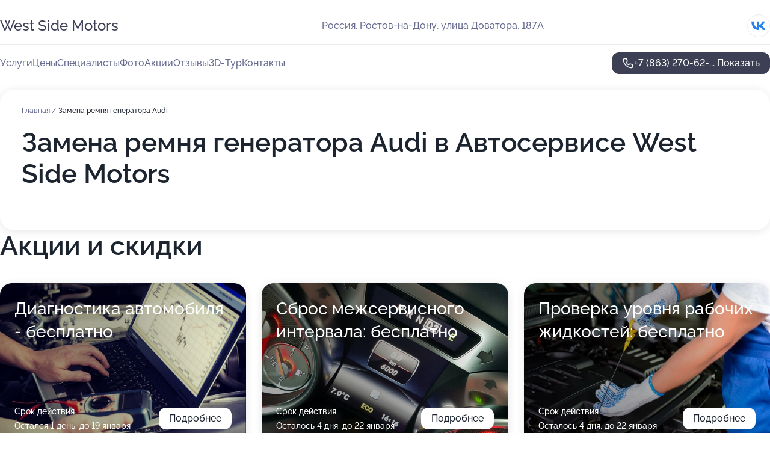

--- FILE ---
content_type: text/html; charset=utf-8
request_url: https://sap-motors.ru/service/zamena_remnya_generatora-audi/
body_size: 14292
content:
<!DOCTYPE html>
<html lang="ru">
<head>
	<meta http-equiv="Content-Type" content="text/html; charset=utf-8">
	<meta name="viewport" content="width=device-width,maximum-scale=1,initial-scale=1,user-scalable=0">
	<meta name="format-detection" content="telephone=no">
	<meta name="theme-color" content="#3D3F55">
	<meta name="description" content="Информация о&#160;Автосервисе West Side Motors в&#160;Советском районе">
	<link rel="icon" type="image/png" href="/favicon.png">

	<title>Автосервис West Side Motors в&#160;Советском районе (на&#160;улице Доватора)</title>

	<link nonce="smQD9VUpAqFYqDpHovoBsKXk" href="//sap-motors.ru/build/lego2/lego2.css?v=Evk5cQF3AgE" rel="stylesheet" >

		<script type="application/ld+json">{"@context":"http:\/\/schema.org","@type":"AutomotiveBusiness","name":"\u0410\u0432\u0442\u043e\u0441\u0435\u0440\u0432\u0438\u0441 West Side Motors","address":{"@type":"PostalAddress","streetAddress":"\u0443\u043b\u0438\u0446\u0430 \u0414\u043e\u0432\u0430\u0442\u043e\u0440\u0430, 187\u0410","addressLocality":"\u0420\u043e\u0441\u0442\u043e\u0432-\u043d\u0430-\u0414\u043e\u043d\u0443"},"url":"https:\/\/sap-motors.ru\/","contactPoint":{"@type":"ContactPoint","telephone":"+7\u00a0(863)\u00a0270-62-07","contactType":"customer service","areaServed":"RU","availableLanguage":"Russian"},"sameAs":["https:\/\/vk.com\/westsidemotorss"],"image":"https:\/\/p0.zoon.ru\/preview\/8xANiu2S1K-vp6sfygaOBw\/2400x1500x75\/1\/c\/9\/original_5a290bbbf37c98278d57ab55_5ecb904f9cb4d.jpg","aggregateRating":{"@type":"AggregateRating","ratingValue":4.3,"worstRating":1,"bestRating":5,"reviewCount":16}}</script>
		<script nonce="smQD9VUpAqFYqDpHovoBsKXk">
		window.js_base = '/js.php';
	</script>

	</head>
<body >
	 <header id="header" class="header" data-organization-id="5a290bbbf37c98278d57ab53">
	<div class="wrapper">
		<div class="header-container" data-uitest="lego-header-block">
			<div class="header-menu-activator" data-target="header-menu-activator">
				<span class="header-menu-activator__icon"></span>
			</div>

			<div class="header-title">
				<a href="/">					West Side Motors
				</a>			</div>
			<div class="header-address text-3 text-secondary">Россия, Ростов-на-Дону, улица Доватора, 187А</div>

						<div class="header-socials flex gap-8 icon icon--36" data-target="header-socials">
									<!--noindex-->
					<a href="https://vk.com/westsidemotorss" data-category="vk_group" rel="nofollow" target="_blank">
						<svg class="svg-icons-vk_group" ><use xlink:href="/build/lego2/icons.svg?v=7bY1C8d-qmo#vk_group"></use></svg>
					</a>
					<!--/noindex-->
							</div>
					</div>

		<nav class="nav" data-target="header-nav" data-uitest="lego-navigation-block">
			<ul>
									<li data-target="header-services">
						<svg class="svg-icons-services" ><use xlink:href="/build/lego2/icons.svg?v=7bY1C8d-qmo#services"></use></svg>
						<a data-target="header-nav-link" href="https://sap-motors.ru/services/" data-za="{&quot;ev_label&quot;:&quot;all_service&quot;}">Услуги</a>
					</li>
									<li data-target="header-prices">
						<svg class="svg-icons-prices" ><use xlink:href="/build/lego2/icons.svg?v=7bY1C8d-qmo#prices"></use></svg>
						<a data-target="header-nav-link" href="https://sap-motors.ru/price/" data-za="{&quot;ev_label&quot;:&quot;price&quot;}">Цены</a>
					</li>
									<li data-target="header-specialists">
						<svg class="svg-icons-specialists" ><use xlink:href="/build/lego2/icons.svg?v=7bY1C8d-qmo#specialists"></use></svg>
						<a data-target="header-nav-link" href="https://sap-motors.ru/#specialists" data-za="{&quot;ev_label&quot;:&quot;org_prof&quot;}">Специалисты</a>
					</li>
									<li data-target="header-photo">
						<svg class="svg-icons-photo" ><use xlink:href="/build/lego2/icons.svg?v=7bY1C8d-qmo#photo"></use></svg>
						<a data-target="header-nav-link" href="https://sap-motors.ru/#photos" data-za="{&quot;ev_label&quot;:&quot;photos&quot;}">Фото</a>
					</li>
									<li data-target="header-offers">
						<svg class="svg-icons-offers" ><use xlink:href="/build/lego2/icons.svg?v=7bY1C8d-qmo#offers"></use></svg>
						<a data-target="header-nav-link" href="https://sap-motors.ru/#offers" data-za="{&quot;ev_label&quot;:&quot;offer&quot;}">Акции</a>
					</li>
									<li data-target="header-reviews">
						<svg class="svg-icons-reviews" ><use xlink:href="/build/lego2/icons.svg?v=7bY1C8d-qmo#reviews"></use></svg>
						<a data-target="header-nav-link" href="https://sap-motors.ru/#reviews" data-za="{&quot;ev_label&quot;:&quot;reviews&quot;}">Отзывы</a>
					</li>
									<li data-target="header-tour3d">
						<svg class="svg-icons-tour3d" ><use xlink:href="/build/lego2/icons.svg?v=7bY1C8d-qmo#tour3d"></use></svg>
						<a data-target="header-nav-link" href="https://sap-motors.ru/#tour3d" data-za="{&quot;ev_label&quot;:&quot;tour3d&quot;}">3D-Тур</a>
					</li>
									<li data-target="header-contacts">
						<svg class="svg-icons-contacts" ><use xlink:href="/build/lego2/icons.svg?v=7bY1C8d-qmo#contacts"></use></svg>
						<a data-target="header-nav-link" href="https://sap-motors.ru/#contacts" data-za="{&quot;ev_label&quot;:&quot;contacts&quot;}">Контакты</a>
					</li>
							</ul>

			<div class="header-controls">
				<div class="header-controls__wrapper">
					<a
	href="tel:+78632706207"
	class="phone-button button button--primary button--36 icon--20"
	data-phone="+7 (863) 270-62-07"
	data-za="{&quot;ev_sourceType&quot;:&quot;&quot;,&quot;ev_sourceId&quot;:&quot;5a290bbbf37c98278d57ab53.bd37&quot;,&quot;object_type&quot;:&quot;organization&quot;,&quot;object_id&quot;:&quot;5a290bbbf37c98278d57ab53.bd37&quot;,&quot;ev_label&quot;:&quot;standard&quot;,&quot;ev_category&quot;:&quot;phone_o&quot;}">
	<svg class="svg-icons-phone" ><use xlink:href="/build/lego2/icons.svg?v=7bY1C8d-qmo#phone"></use></svg>
			<div data-target="show-phone-number">
			+7 (863) 270-62-...
			<span data-target="phone-button-show">Показать</span>
		</div>
	</a>


									</div>

							</div>

			<div class="header-nav-address">
									<div class="header-block flex gap-12 icon icon--36" data-target="header-socials">
													<!--noindex-->
							<a href="https://vk.com/westsidemotorss" data-category="vk_group" rel="nofollow" target="_blank">
								<svg class="svg-icons-vk_group" ><use xlink:href="/build/lego2/icons.svg?v=7bY1C8d-qmo#vk_group"></use></svg>
							</a>
							<!--/noindex-->
											</div>
				
				<div class="header-block text-3 text-center text-secondary">Россия, Ростов-на-Дону, улица Доватора, 187А</div>
			</div>
		</nav>
	</div>
</header>
<div class="header-placeholder"></div>

<div class="contacts-panel" id="contacts-panel">
	

	<div class="contacts-panel-wrapper">
								<a href="tel:+78632706207" class="contacts-panel-icon" data-phone="+7 (863) 270-62-07" data-za="{&quot;ev_sourceType&quot;:&quot;nav_panel&quot;,&quot;ev_sourceId&quot;:&quot;5a290bbbf37c98278d57ab53.bd37&quot;,&quot;object_type&quot;:&quot;organization&quot;,&quot;object_id&quot;:&quot;5a290bbbf37c98278d57ab53.bd37&quot;,&quot;ev_label&quot;:&quot;standard&quot;,&quot;ev_category&quot;:&quot;phone_o&quot;}">
				<svg class="svg-icons-phone_filled" ><use xlink:href="/build/lego2/icons.svg?v=7bY1C8d-qmo#phone_filled"></use></svg>
			</a>
						</div>
</div>

<script nonce="smQD9VUpAqFYqDpHovoBsKXk" type="module">
	import { initContactsPanel } from '//sap-motors.ru/build/lego2/lego2.js?v=aBQmwV5uQB0';

	initContactsPanel(document.getElementById('contacts-panel'));
</script>


<script nonce="smQD9VUpAqFYqDpHovoBsKXk" type="module">
	import { initHeader } from '//sap-motors.ru/build/lego2/lego2.js?v=aBQmwV5uQB0';

	initHeader(document.getElementById('header'));
</script>
 	<main class="main-container">
		<div class="wrapper section-wrapper">
			<div class="service-description__wrapper">
	<section class="service-description section-block">
		<div class="page-breadcrumbs">
			<div class="breadcrumbs">
			<span>
							<a href="https://sap-motors.ru/">
					Главная
				</a>
						/		</span>
			<span class="active">
							Замена ремня генератора Audi
								</span>
	</div>

		</div>
					<script nonce="smQD9VUpAqFYqDpHovoBsKXk" type="application/ld+json">{"@context":"http:\/\/schema.org","@type":"BreadcrumbList","itemListElement":[{"@type":"ListItem","position":1,"item":{"name":"\u0413\u043b\u0430\u0432\u043d\u0430\u044f","@id":"https:\/\/sap-motors.ru\/"}}]}</script>
		
		<div class="service-description-title">
			<h1 class="page-title">Замена ремня генератора Audi в Автосервисе West Side Motors</h1>
			<div class="service-description-title__price">
							</div>
		</div>

		<div class="service-description__text collapse collapse--text-3">
			<div class="collapse__overflow">
				<div class="collapse__text"><p> </p></div>
			</div>
		</div>
	</section>

	</div>
<section class="offers" id="offers" data-uitest="lego-offers-block">
	<div class="section-block__title flex flex--sb">
		<h2 class="text-h2">
			Акции и скидки
		</h2>

		<div class="slider__navigation" data-target="slider-navigation">
			<button class="slider__control prev" data-target="slider-prev">
				<svg class="svg-icons-arrow" ><use xlink:href="/build/lego2/icons.svg?v=7bY1C8d-qmo#arrow"></use></svg>
			</button>
			<button class="slider__control next" data-target="slider-next">
				<svg class="svg-icons-arrow" ><use xlink:href="/build/lego2/icons.svg?v=7bY1C8d-qmo#arrow"></use></svg>
			</button>
		</div>
	</div>

	<div class="offers__list" data-target="slider-container">
		<div class="offers__slider swiper-wrapper">
							<div data-offer-id="5ec38933746d345f475d7d65" data-sid="5ec38933746d345f475d7d65.e6d7" class="offers-item swiper-slide text-white">
					<img
						class="offers-item__image"
						src="https://p0.zoon.ru/f/2/5ec38933746d345f475d7d65_5ec389889a437.jpg"
						loading="lazy"
						alt="">
					<div class="offers-item__container">
						<div class="text-5">Диагностика автомобиля - бесплатно</div>
						<div class="offers-item__bottom">
							<div>
								<div>
									Срок действия
								</div>
								<div>Остался 1 день, до 19 января</div>
							</div>
							<button class="button offers-item__button button--36">Подробнее</button>
						</div>
					</div>
				</div>
							<div data-offer-id="5f5b2cce016e431fa124dcd6" data-sid="5f5b2cce016e431fa124dcd6.fe90" class="offers-item swiper-slide text-white">
					<img
						class="offers-item__image"
						src="https://p0.zoon.ru/c/8/5f5b2a356156975ca762c849_5f5b2cbc60c02.jpg"
						loading="lazy"
						alt="">
					<div class="offers-item__container">
						<div class="text-5">Сброс межсервисного интервала: бесплатно</div>
						<div class="offers-item__bottom">
							<div>
								<div>
									Срок действия
								</div>
								<div>Осталось 4 дня, до 22 января</div>
							</div>
							<button class="button offers-item__button button--36">Подробнее</button>
						</div>
					</div>
				</div>
							<div data-offer-id="5f5b2d9749d6152de158859c" data-sid="5f5b2d9749d6152de158859c.4588" class="offers-item swiper-slide text-white">
					<img
						class="offers-item__image"
						src="https://p0.zoon.ru/4/7/5f5b2a356156975ca762c849_5f5b2d2ac35b5.jpg"
						loading="lazy"
						alt="">
					<div class="offers-item__container">
						<div class="text-5">Проверка уровня рабочих жидкостей:  бесплатно</div>
						<div class="offers-item__bottom">
							<div>
								<div>
									Срок действия
								</div>
								<div>Осталось 4 дня, до 22 января</div>
							</div>
							<button class="button offers-item__button button--36">Подробнее</button>
						</div>
					</div>
				</div>
											</div>

		<div class="slider__pagination" data-target="slider-pagination"></div>
	</div>
</section>
<script nonce="smQD9VUpAqFYqDpHovoBsKXk" type="module">
	import { initOffers } from '//sap-motors.ru/build/lego2/lego2.js?v=aBQmwV5uQB0';

	const node = document.getElementById('offers');

	initOffers(node, { organizationId: '5a290bbbf37c98278d57ab53' });
</script>
<section class="photo-section" id="photos" data-uitest="lego-gallery-block">
	<div class="section-block__title flex flex--sb">
		<h2 class="text-h2">Фотогалерея</h2>

					<div class="slider__navigation" data-target="slider-navigation">
				<button class="slider__control prev" data-target="slider-prev">
					<svg class="svg-icons-arrow" ><use xlink:href="/build/lego2/icons.svg?v=7bY1C8d-qmo#arrow"></use></svg>
				</button>
				<button class="slider__control next" data-target="slider-next">
					<svg class="svg-icons-arrow" ><use xlink:href="/build/lego2/icons.svg?v=7bY1C8d-qmo#arrow"></use></svg>
				</button>
			</div>
			</div>

	<div class="section-block__slider" data-target="slider-container" data-total="26" data-owner-type="organization" data-owner-id="5a290bbbf37c98278d57ab53">
		<div class="photo-section__slider swiper-wrapper">
						<div class="photo-section__slide swiper-slide" data-id="5ecb9052f56fc71f58505a5f" data-target="photo-slide-item" data-index="0">
				<img src="https://p0.zoon.ru/preview/e4oq6h6nslaVr5IQjq2SJg/1280x720x85/1/c/9/original_5a290bbbf37c98278d57ab55_5ecb904f9cb4d.jpg" loading="lazy" alt="">
			</div>
						<div class="photo-section__slide swiper-slide" data-id="5ecb906a3fcea978fb258a94" data-target="photo-slide-item" data-index="1">
				<img src="https://p0.zoon.ru/preview/sfUQhiBH-ZMoRTu_5tIUtw/1280x720x85/1/f/7/original_5a290bbbf37c98278d57ab55_5ecb9069516c0.jpg" loading="lazy" alt="">
			</div>
						<div class="photo-section__slide swiper-slide" data-id="5ecb90720b29b95d9253287a" data-target="photo-slide-item" data-index="2">
				<img src="https://p0.zoon.ru/preview/W-fpHF7hOYIKkQNLXuzCZQ/1280x720x85/1/b/1/original_5a290bbbf37c98278d57ab55_5ecb9072aefb9.jpg" loading="lazy" alt="">
			</div>
						<div class="photo-section__slide swiper-slide" data-id="6474a4b1872f6efc230c4c7e" data-target="photo-slide-item" data-index="3">
				<img src="https://pr6.zoon.ru/5rTMBVdnmib12lqx2rqupA/1000x800%2Cq85/233wS9wyCcCVKqLncTS84r1z-JrRStsiGacj2U7EhSC7AEoELdBjvC--UNDY3x0JNoz0qVHGHhTcol3J50Yi8kcq3ByufjCEPPZ0VtYMvWI" loading="lazy" alt="">
			</div>
						<div class="photo-section__slide swiper-slide" data-id="5ecb907d4b706f2ada7b6d98" data-target="photo-slide-item" data-index="4">
				<img src="https://p2.zoon.ru/preview/7qode9mL4Y4icKOuHMm0Sg/1280x720x85/1/0/2/original_5a290bbbf37c98278d57ab55_5ecb907b96066.jpg" loading="lazy" alt="">
			</div>
						<div class="photo-section__slide swiper-slide" data-id="5ecb907aa1c3e92f41710bb3" data-target="photo-slide-item" data-index="5">
				<img src="https://p2.zoon.ru/preview/7X9fgV26ulR4d62qP4d-fg/1280x720x85/1/3/4/original_5a290bbbf37c98278d57ab55_5ecb9079a42f3.jpg" loading="lazy" alt="">
			</div>
						<div class="photo-section__slide swiper-slide" data-id="5ecb90733e602e18c42a6c3d" data-target="photo-slide-item" data-index="6">
				<img src="https://p1.zoon.ru/preview/T0IbNO_O5blGqxDAi9JhzA/1280x720x85/1/f/7/original_5a290bbbf37c98278d57ab55_5ecb907329a09.jpg" loading="lazy" alt="">
			</div>
						<div class="photo-section__slide swiper-slide" data-id="5ecb90695bcba8605807e300" data-target="photo-slide-item" data-index="7">
				<img src="https://p1.zoon.ru/preview/Z6U0MwyErURg0sMEdafbCQ/1280x720x85/1/f/7/original_5a290bbbf37c98278d57ab55_5ecb90690f897.jpg" loading="lazy" alt="">
			</div>
						<div class="photo-section__slide swiper-slide" data-id="5ecb906a588f3749c3638540" data-target="photo-slide-item" data-index="8">
				<img src="https://p2.zoon.ru/preview/Mhbv4DfoECJuAxUoKUZjHA/1280x720x85/1/8/7/original_5a290bbbf37c98278d57ab55_5ecb906924172.jpg" loading="lazy" alt="">
			</div>
						<div class="photo-section__slide swiper-slide" data-id="5ecb9061588f3749c363853e" data-target="photo-slide-item" data-index="9">
				<img src="https://p2.zoon.ru/preview/zDWVxuqEIhMgGW_B7v9bCw/1280x720x85/1/2/f/original_5a290bbbf37c98278d57ab55_5ecb9059bb6ad.jpg" loading="lazy" alt="">
			</div>
						<div class="photo-section__slide swiper-slide" data-id="5ecb9056b9f7d13cb04ea899" data-target="photo-slide-item" data-index="10">
				<img src="https://p1.zoon.ru/preview/9zwLtWfNirMmzfhql107-w/1280x720x85/1/f/c/original_5a290bbbf37c98278d57ab55_5ecb9055e4fbb.jpg" loading="lazy" alt="">
			</div>
						<div class="photo-section__slide swiper-slide" data-id="5ecb907d8ef6aa7fc527631a" data-target="photo-slide-item" data-index="11">
				<img src="https://p1.zoon.ru/preview/6GE5_MGTKn6netmRyhJfKw/1280x720x85/1/2/7/original_5a290bbbf37c98278d57ab55_5ecb907b8e82a.jpg" loading="lazy" alt="">
			</div>
						<div class="photo-section__slide swiper-slide" data-id="5ecb9094f4caf6715a2e5831" data-target="photo-slide-item" data-index="12">
				<img src="https://p0.zoon.ru/preview/Ix68mKLufjKkT54bpzk-3g/1280x720x85/1/4/0/original_5a290bbbf37c98278d57ab55_5ecb9093c3f54.jpg" loading="lazy" alt="">
			</div>
						<div class="photo-section__slide swiper-slide" data-id="5ecb906f4535447aab3178b2" data-target="photo-slide-item" data-index="13">
				<img src="https://p1.zoon.ru/preview/gVUUbFxvUF_QnR4j05Ri8Q/1280x720x85/1/e/0/original_5a290bbbf37c98278d57ab55_5ecb906f9dca3.jpg" loading="lazy" alt="">
			</div>
						<div class="photo-section__slide swiper-slide" data-id="5ecb90615bcba8605807e2fe" data-target="photo-slide-item" data-index="14">
				<img src="https://p1.zoon.ru/preview/XgKOdkiSrZwce5f4hp-dcA/1280x720x85/1/1/6/original_5a290bbbf37c98278d57ab55_5ecb905c70656.jpg" loading="lazy" alt="">
			</div>
						<div class="photo-section__slide swiper-slide" data-id="5ecb9045588f3749c363853b" data-target="photo-slide-item" data-index="15">
				<img src="https://p1.zoon.ru/preview/yddNsS_rE_0jqlLSnaknzQ/1280x720x85/1/9/8/original_5a290bbbf37c98278d57ab55_5ecb90452e383.jpg" loading="lazy" alt="">
			</div>
						<div class="photo-section__slide swiper-slide" data-id="5ecb9052f4caf6715a2e582b" data-target="photo-slide-item" data-index="16">
				<img src="https://p2.zoon.ru/preview/7S1c2pC-8QD8aJCZ0jSFww/1280x720x85/1/9/a/original_5a290bbbf37c98278d57ab55_5ecb904f6d621.jpg" loading="lazy" alt="">
			</div>
						<div class="photo-section__slide swiper-slide" data-id="5ecb904f8c7aa947ca1c1ca1" data-target="photo-slide-item" data-index="17">
				<img src="https://p2.zoon.ru/preview/LrvSrzA3Ho0zbPsHVvK6Dw/1280x720x85/1/2/9/original_5a290bbbf37c98278d57ab55_5ecb904f0b378.jpg" loading="lazy" alt="">
			</div>
						<div class="photo-section__slide swiper-slide" data-id="5ecb90456ab0ea5f5f031528" data-target="photo-slide-item" data-index="18">
				<img src="https://p2.zoon.ru/preview/WXe8b_bgiTFh4gJfGdCXTg/1280x720x85/1/7/9/original_5a290bbbf37c98278d57ab55_5ecb9044d6952.jpg" loading="lazy" alt="">
			</div>
						<div class="photo-section__slide swiper-slide" data-id="5ecb90618ef6aa7fc5276311" data-target="photo-slide-item" data-index="19">
				<img src="https://p0.zoon.ru/preview/9b0s6q_pg62mW9CAmc3AGw/1280x720x85/1/6/b/original_5a290bbbf37c98278d57ab55_5ecb90591949c.jpg" loading="lazy" alt="">
			</div>
						<div class="photo-section__slide swiper-slide" data-id="5ecb908ebfeff8639556ecba" data-target="photo-slide-item" data-index="20">
				<img src="https://p2.zoon.ru/preview/a4x_B96X5RA9Rlo7JZ61nQ/1280x720x85/1/9/9/original_5a290bbbf37c98278d57ab55_5ecb908d6da8e.jpg" loading="lazy" alt="">
			</div>
						<div class="photo-section__slide swiper-slide" data-id="5ecb908f6f1aa604d90bd66d" data-target="photo-slide-item" data-index="21">
				<img src="https://p0.zoon.ru/preview/c1eiltGqfOggcV-NViuYeA/1280x720x85/1/2/f/original_5a290bbbf37c98278d57ab55_5ecb908eb43e6.jpg" loading="lazy" alt="">
			</div>
						<div class="photo-section__slide swiper-slide" data-id="5ecb9087bfeff8639556ecb8" data-target="photo-slide-item" data-index="22">
				<img src="https://p0.zoon.ru/preview/fYIpvbz8ljnAoahWo2wLvA/1280x720x85/1/c/9/original_5a290bbbf37c98278d57ab55_5ecb9086006bf.jpg" loading="lazy" alt="">
			</div>
						<div class="photo-section__slide swiper-slide" data-id="5ecb90856ab0ea5f5f03152e" data-target="photo-slide-item" data-index="23">
				<img src="https://p2.zoon.ru/preview/0wlYtUfxFS52AcgsW-Desw/1280x720x85/1/f/a/original_5a290bbbf37c98278d57ab55_5ecb9084bafac.jpg" loading="lazy" alt="">
			</div>
						<div class="photo-section__slide swiper-slide" data-id="5ecb908c588f3749c3638543" data-target="photo-slide-item" data-index="24">
				<img src="https://p1.zoon.ru/preview/VDTqkksbkQpzvF4ihjSsgQ/1280x720x85/1/f/1/original_5a290bbbf37c98278d57ab55_5ecb908b93934.jpg" loading="lazy" alt="">
			</div>
						<div class="photo-section__slide swiper-slide" data-id="5ecb9083f4caf6715a2e582f" data-target="photo-slide-item" data-index="25">
				<img src="https://p1.zoon.ru/preview/N2cZGhrKLk2E2uX84qdUiA/1280x720x85/1/e/b/original_5a290bbbf37c98278d57ab55_5ecb908272223.jpg" loading="lazy" alt="">
			</div>
					</div>
	</div>

	<div class="slider__pagination" data-target="slider-pagination"></div>
</section>

<script nonce="smQD9VUpAqFYqDpHovoBsKXk" type="module">
	import { initPhotos } from '//sap-motors.ru/build/lego2/lego2.js?v=aBQmwV5uQB0';

	const node = document.getElementById('photos');
	initPhotos(node);
</script>
<section class="reviews-section section-block" id="reviews" data-uitest="lego-reviews-block">
	<div class="section-block__title flex flex--sb">
		<h2 class="text-h2">
			Отзывы
		</h2>

				<div class="slider__navigation" data-target="slider-navigation">
			<button class="slider__control prev" data-target="slider-prev">
				<svg class="svg-icons-arrow" ><use xlink:href="/build/lego2/icons.svg?v=7bY1C8d-qmo#arrow"></use></svg>
			</button>
			<button class="slider__control next" data-target="slider-next">
				<svg class="svg-icons-arrow" ><use xlink:href="/build/lego2/icons.svg?v=7bY1C8d-qmo#arrow"></use></svg>
			</button>
		</div>
			</div>

	<div class="reviews-section__list" data-target="slider-container">
		<div class="reviews-section__slider swiper-wrapper" data-target="review-section-slides">
							<div
	class="reviews-section-item swiper-slide "
	data-id="67291b713fe00e0b140f652d"
	data-owner-id="5a290bbbf37c98278d57ab53"
	data-target="review">
	<div  class="flex flex--center-y gap-12">
		<div class="reviews-section-item__avatar">
										<svg class="svg-icons-user" ><use xlink:href="/build/lego2/icons.svg?v=7bY1C8d-qmo#user"></use></svg>
					</div>
		<div class="reviews-section-item__head">
			<div class="reviews-section-item__head-top flex flex--center-y gap-16">
				<div class="flex flex--center-y gap-8">
										<div class="stars stars--16" style="--rating: 5">
						<div class="stars__rating">
							<div class="stars stars--filled"></div>
						</div>
					</div>
					<div class="reviews-section-item__mark text-3">
						5,0
					</div>
				</div>
											</div>

			<div class="reviews-section-item__name text-3 fade">
				Юлия
			</div>
		</div>
	</div>
					<div class="reviews-section-item__descr collapse collapse--text-2 mt-8">
			<div class="collapse__overflow">
				<div class="collapse__text">
																<div>
							<span class="reviews-section-item__text-title">Преимущества:</span> Очень хороший сервис. Ребята приняли на обслуживание очень быстро. Доступные цены и очень хорошее обслуживание. Рекомендую!
						</div>
																<div>
							<span class="reviews-section-item__text-title">Недостатки:</span> Не оказалось
						</div>
																<div>
							<span class="reviews-section-item__text-title">Комментарий:</span>
							Просила поменять масло, фильтра и переобуть на зимнюю резину. Понравилось то, что обратили внимание на другие нюансы, дали рекомендации…
						</div>
									</div>
			</div>
		</div>
			<div class="reviews-section-item__date text-2 text-secondary mt-8">
		4 ноября 2024 Отзыв взят с сайта Zoon.ru
	</div>
</div>

							<div
	class="reviews-section-item swiper-slide "
	data-id="6303cc616c0d6f3bce062850"
	data-owner-id="5a290bbbf37c98278d57ab53"
	data-target="review">
	<div  class="flex flex--center-y gap-12">
		<div class="reviews-section-item__avatar">
										<svg class="svg-icons-user" ><use xlink:href="/build/lego2/icons.svg?v=7bY1C8d-qmo#user"></use></svg>
					</div>
		<div class="reviews-section-item__head">
			<div class="reviews-section-item__head-top flex flex--center-y gap-16">
				<div class="flex flex--center-y gap-8">
										<div class="stars stars--16" style="--rating: 5">
						<div class="stars__rating">
							<div class="stars stars--filled"></div>
						</div>
					</div>
					<div class="reviews-section-item__mark text-3">
						5,0
					</div>
				</div>
											</div>

			<div class="reviews-section-item__name text-3 fade">
				Александр
			</div>
		</div>
	</div>
					<div class="reviews-section-item__descr collapse collapse--text-2 mt-8">
			<div class="collapse__overflow">
				<div class="collapse__text">
																<div>
							<span class="reviews-section-item__text-title">Преимущества:</span> Быстро нашли решение проблемы, качественный и недорогой ремонт
Мастеру Денису отдельное спасибо
						</div>
																<div>
							<span class="reviews-section-item__text-title">Недостатки:</span> Не были замечены
						</div>
																<div>
							<span class="reviews-section-item__text-title">Комментарий:</span>
							Небольшой офис, аккуратные въезд, чистота в гараже
						</div>
									</div>
			</div>
		</div>
			<div class="reviews-section-item__date text-2 text-secondary mt-8">
		22 августа 2022 Отзыв взят с сайта Zoon.ru
	</div>
</div>

							<div
	class="reviews-section-item swiper-slide "
	data-id="6303834bac1878e1860a70dc"
	data-owner-id="5ec4b87daea623708900c605"
	data-target="review">
	<div  class="flex flex--center-y gap-12">
		<div class="reviews-section-item__avatar">
										<svg class="svg-icons-user" ><use xlink:href="/build/lego2/icons.svg?v=7bY1C8d-qmo#user"></use></svg>
					</div>
		<div class="reviews-section-item__head">
			<div class="reviews-section-item__head-top flex flex--center-y gap-16">
				<div class="flex flex--center-y gap-8">
										<div class="stars stars--16" style="--rating: 5">
						<div class="stars__rating">
							<div class="stars stars--filled"></div>
						</div>
					</div>
					<div class="reviews-section-item__mark text-3">
						5,0
					</div>
				</div>
											</div>

			<div class="reviews-section-item__name text-3 fade">
				Сергей Чубенко
			</div>
		</div>
	</div>
					<div class="reviews-section-item__descr collapse collapse--text-2 mt-8">
			<div class="collapse__overflow">
				<div class="collapse__text">
					Долго мучался с праворуким Ниссаном Пресаж, побывал в разных сервисах, только в этом разобрались машина летает, всем доволен. Запчасти нормальные, цены адекватные. Спасибо специалисту по Ниссанам Денису, мне его рекомендовали я не пожалел. В дальнейшем план рую обслуживаться у них.
				</div>
			</div>
		</div>
			<div class="reviews-section-item__date text-2 text-secondary mt-8">
		22 августа 2022 Отзыв взят с сайта Zoon.ru
	</div>
</div>

							<div
	class="reviews-section-item swiper-slide "
	data-id="61bb33cdd68ce8078e40c783"
	data-owner-id="5a290bbbf37c98278d57ab53"
	data-target="review">
	<div  class="flex flex--center-y gap-12">
		<div class="reviews-section-item__avatar">
										<svg class="svg-icons-user" ><use xlink:href="/build/lego2/icons.svg?v=7bY1C8d-qmo#user"></use></svg>
					</div>
		<div class="reviews-section-item__head">
			<div class="reviews-section-item__head-top flex flex--center-y gap-16">
				<div class="flex flex--center-y gap-8">
										<div class="stars stars--16" style="--rating: 5">
						<div class="stars__rating">
							<div class="stars stars--filled"></div>
						</div>
					</div>
					<div class="reviews-section-item__mark text-3">
						5,0
					</div>
				</div>
											</div>

			<div class="reviews-section-item__name text-3 fade">
				Елена Зименко
			</div>
		</div>
	</div>
					<div class="reviews-section-item__descr collapse collapse--text-2 mt-8">
			<div class="collapse__overflow">
				<div class="collapse__text">
																<div>
							<span class="reviews-section-item__text-title">Преимущества:</span> Обратилась в сервис, по ремонту ходовой, меня устроило качество работы и профисилнальный подход. Не только устраняют то на что указываешь, но и говорят о других проблемах, если устраивает всё то выполняют ремонт. Сервис не навязчивый, то есть если ты считаешь нужным, развода на деньги или доп, услуги я не заметила. Меня всё устроило,  мне не пришлось бегать искать запчасти, все сами подобрали, по цене прозванивали и предлогали несколько вариантов, тоесть выбор был за мной. Так что рекомендую этот сервис. Да был ещё болшой, как я считаю бонус регулировка  фар. За это отдельное спасибо Денису. Так что кому нужен качественный и недорогой ремонт приезжайте в сервис
						</div>
																<div>
							<span class="reviews-section-item__text-title">Недостатки:</span> Нет
						</div>
																<div>
							<span class="reviews-section-item__text-title">Комментарий:</span>
							Вежливый персонал, професиональный подход
						</div>
									</div>
			</div>
		</div>
			<div class="reviews-section-item__date text-2 text-secondary mt-8">
		16 декабря 2021 Отзыв взят с сайта Zoon.ru
	</div>
</div>

							<div
	class="reviews-section-item swiper-slide "
	data-id="61b9ba4adb032b58cd7548e4"
	data-owner-id="5a290bbbf37c98278d57ab53"
	data-target="review">
	<div  class="flex flex--center-y gap-12">
		<div class="reviews-section-item__avatar">
										<svg class="svg-icons-user" ><use xlink:href="/build/lego2/icons.svg?v=7bY1C8d-qmo#user"></use></svg>
					</div>
		<div class="reviews-section-item__head">
			<div class="reviews-section-item__head-top flex flex--center-y gap-16">
				<div class="flex flex--center-y gap-8">
										<div class="stars stars--16" style="--rating: 5">
						<div class="stars__rating">
							<div class="stars stars--filled"></div>
						</div>
					</div>
					<div class="reviews-section-item__mark text-3">
						5,0
					</div>
				</div>
											</div>

			<div class="reviews-section-item__name text-3 fade">
				Арсений
			</div>
		</div>
	</div>
					<div class="reviews-section-item__descr collapse collapse--text-2 mt-8">
			<div class="collapse__overflow">
				<div class="collapse__text">
																<div>
							<span class="reviews-section-item__text-title">Преимущества:</span> Очень хороший сервис с удобным расположением! Обслуживаюсь у них не один год! Отношение к клиентам хорошее,предлогают кофе и чай! Автомобиль чинят быстро и качественно! Николай отличный механник! Мастер Денис всегда расскажет что и как, какие моменты в автомобиле надо исправить! Ну и цена приемлемая!
						</div>
																<div>
							<span class="reviews-section-item__text-title">Недостатки:</span> Нету
						</div>
														</div>
			</div>
		</div>
			<div class="reviews-section-item__date text-2 text-secondary mt-8">
		15 декабря 2021 Отзыв взят с сайта Zoon.ru
	</div>
</div>

							<div
	class="reviews-section-item swiper-slide "
	data-id="61aee9a3b1f55740f60c6b27"
	data-owner-id="5a290bbbf37c98278d57ab53"
	data-target="review">
	<div  class="flex flex--center-y gap-12">
		<div class="reviews-section-item__avatar">
										<svg class="svg-icons-user" ><use xlink:href="/build/lego2/icons.svg?v=7bY1C8d-qmo#user"></use></svg>
					</div>
		<div class="reviews-section-item__head">
			<div class="reviews-section-item__head-top flex flex--center-y gap-16">
				<div class="flex flex--center-y gap-8">
										<div class="stars stars--16" style="--rating: 1">
						<div class="stars__rating">
							<div class="stars stars--filled"></div>
						</div>
					</div>
					<div class="reviews-section-item__mark text-3">
						1,0
					</div>
				</div>
											</div>

			<div class="reviews-section-item__name text-3 fade">
				emeaya
			</div>
		</div>
	</div>
					<div class="reviews-section-item__descr collapse collapse--text-2 mt-8">
			<div class="collapse__overflow">
				<div class="collapse__text">
					Был очень хороший сервис, я радовался, наконец нашел хороших спецов. Но недавно у них что то произошло и хорошие спецы поуходили! Мне меняли масло. Слесарь смешно пыжился, надувал щеки, делая вид, что не откручивается фильтр. Цирк!!! Вместо спеца клоун! А до этого он заявил,что у меня, как и на ПРЕДЫДУЩЕМ дастере убит задний мост!!! Денис, в отличии от клоуна сообразил, что не прокатит и полуграмотно проехал мне по ушам, стараясь выключить ключевое слово ПРЕДЫДУЩЕМ используя многословие перемешивая техническими терминами. Послушав его, я понял, что попал!!! Далее стали запрещать мне смотреть на ремонт. И видно неспроста! Боюсь теперь за машину. Было много еще чего гадкого. Уехал с привкусом дерьма во рту, т.к. такого еще ни разу не встречал
				</div>
			</div>
		</div>
			<div class="reviews-section-item__date text-2 text-secondary mt-8">
		7 декабря 2021 Отзыв взят с сайта Zoon.ru
	</div>
</div>

							<div
	class="reviews-section-item swiper-slide "
	data-id="616c74132303936ffc7ad8af"
	data-owner-id="5a290bbbf37c98278d57ab53"
	data-target="review">
	<div  class="flex flex--center-y gap-12">
		<div class="reviews-section-item__avatar">
										<svg class="svg-icons-user" ><use xlink:href="/build/lego2/icons.svg?v=7bY1C8d-qmo#user"></use></svg>
					</div>
		<div class="reviews-section-item__head">
			<div class="reviews-section-item__head-top flex flex--center-y gap-16">
				<div class="flex flex--center-y gap-8">
										<div class="stars stars--16" style="--rating: 5">
						<div class="stars__rating">
							<div class="stars stars--filled"></div>
						</div>
					</div>
					<div class="reviews-section-item__mark text-3">
						5,0
					</div>
				</div>
											</div>

			<div class="reviews-section-item__name text-3 fade">
				Lina Gavrilova
			</div>
		</div>
	</div>
					<div class="reviews-section-item__descr collapse collapse--text-2 mt-8">
			<div class="collapse__overflow">
				<div class="collapse__text">
																<div>
							<span class="reviews-section-item__text-title">Преимущества:</span> Доверяю машину только Денису и его команде.
Продиагностировали ошибки, поменяли датчик кислорода, колодки, прокатали диски. Также в авто была проблема, причину которой другие сервисы год не могли найти, даже официалы. Ребята определили, что нужно поменять, объяснили почему. И действительно, теперь машина разгоняется хорошо, не глохнет.
Детали подбирают и рекомендуют по опыту какие лучше заказывать: какие-то оригинальные, а какие-то по надежности как оригинальные, но дешевле. Это приятно)
Сроки работ четко соблюдаются, что очень удобно.
Рекомендую!
						</div>
																					<div>
							<span class="reviews-section-item__text-title">Комментарий:</span>
							Жаль, что сервис находится в Ростове, а я теперь живу в Питере :)
Приезжала летом на машине и починили что нужно было.
						</div>
									</div>
			</div>
		</div>
			<div class="reviews-section-item__date text-2 text-secondary mt-8">
		17 октября 2021 Отзыв взят с сайта Zoon.ru
	</div>
</div>

							<div
	class="reviews-section-item swiper-slide "
	data-id="613b4c9a46461a16e77be71b"
	data-owner-id="5a290bbbf37c98278d57ab53"
	data-target="review">
	<div  class="flex flex--center-y gap-12">
		<div class="reviews-section-item__avatar">
										<svg class="svg-icons-user" ><use xlink:href="/build/lego2/icons.svg?v=7bY1C8d-qmo#user"></use></svg>
					</div>
		<div class="reviews-section-item__head">
			<div class="reviews-section-item__head-top flex flex--center-y gap-16">
				<div class="flex flex--center-y gap-8">
										<div class="stars stars--16" style="--rating: 5">
						<div class="stars__rating">
							<div class="stars stars--filled"></div>
						</div>
					</div>
					<div class="reviews-section-item__mark text-3">
						5,0
					</div>
				</div>
											</div>

			<div class="reviews-section-item__name text-3 fade">
				Галина
			</div>
		</div>
	</div>
					<div class="reviews-section-item__descr collapse collapse--text-2 mt-8">
			<div class="collapse__overflow">
				<div class="collapse__text">
																<div>
							<span class="reviews-section-item__text-title">Преимущества:</span> Прекрасный сервис. Адекватные цены. Очень приятный, вежливый персонал. Качественная работа. Теперь буду свою малышку обслуживать только тут.
						</div>
																<div>
							<span class="reviews-section-item__text-title">Недостатки:</span> Нет
						</div>
														</div>
			</div>
		</div>
			<div class="reviews-section-item__date text-2 text-secondary mt-8">
		10 сентября 2021 Отзыв взят с сайта Zoon.ru
	</div>
</div>

							<div
	class="reviews-section-item swiper-slide "
	data-id="5f99c2e47f62e24f4f3bd7e9"
	data-owner-id="5a290bbbf37c98278d57ab53"
	data-target="review">
	<div  class="flex flex--center-y gap-12">
		<div class="reviews-section-item__avatar">
										<svg class="svg-icons-user" ><use xlink:href="/build/lego2/icons.svg?v=7bY1C8d-qmo#user"></use></svg>
					</div>
		<div class="reviews-section-item__head">
			<div class="reviews-section-item__head-top flex flex--center-y gap-16">
				<div class="flex flex--center-y gap-8">
										<div class="stars stars--16" style="--rating: 5">
						<div class="stars__rating">
							<div class="stars stars--filled"></div>
						</div>
					</div>
					<div class="reviews-section-item__mark text-3">
						5,0
					</div>
				</div>
											</div>

			<div class="reviews-section-item__name text-3 fade">
				Кристина
			</div>
		</div>
	</div>
					<div class="reviews-section-item__descr collapse collapse--text-2 mt-8">
			<div class="collapse__overflow">
				<div class="collapse__text">
																										<div>
							<span class="reviews-section-item__text-title">Комментарий:</span>
							Отличный сервис)👍Отремонтировали двигатель в моём автомобиле без проблем, я осталась довольна. Вообще специалисты тут толковые,своё дело знают,а цены вполне разумные. Некоторые мои знакомые тоже обращались сюда - никто не жаловался. У нас в Советском районе маловато реально хороших сервисов, так что думаю, что нужно знать, куда стоит обращаться.👍👍👍👍👍
						</div>
									</div>
			</div>
		</div>
			<div class="reviews-section-item__date text-2 text-secondary mt-8">
		28 октября 2020 Отзыв взят с сайта Zoon.ru
	</div>
</div>

							<div
	class="reviews-section-item swiper-slide "
	data-id="5f8eae364053e37a0e3f201f"
	data-owner-id="5a290bbbf37c98278d57ab53"
	data-target="review">
	<div  class="flex flex--center-y gap-12">
		<div class="reviews-section-item__avatar">
										<svg class="svg-icons-user" ><use xlink:href="/build/lego2/icons.svg?v=7bY1C8d-qmo#user"></use></svg>
					</div>
		<div class="reviews-section-item__head">
			<div class="reviews-section-item__head-top flex flex--center-y gap-16">
				<div class="flex flex--center-y gap-8">
										<div class="stars stars--16" style="--rating: 5">
						<div class="stars__rating">
							<div class="stars stars--filled"></div>
						</div>
					</div>
					<div class="reviews-section-item__mark text-3">
						5,0
					</div>
				</div>
											</div>

			<div class="reviews-section-item__name text-3 fade">
				Василий 
			</div>
		</div>
	</div>
					<div class="reviews-section-item__descr collapse collapse--text-2 mt-8">
			<div class="collapse__overflow">
				<div class="collapse__text">
																										<div>
							<span class="reviews-section-item__text-title">Комментарий:</span>
							Молодцы ребята! Хорошо работают, а главное качественно. Ценник адекватный, рекомендую.
						</div>
									</div>
			</div>
		</div>
			<div class="reviews-section-item__date text-2 text-secondary mt-8">
		20 октября 2020 Отзыв взят с сайта Zoon.ru
	</div>
</div>

							<div
	class="reviews-section-item swiper-slide "
	data-id="5f8eaa4925aa367479502571"
	data-owner-id="5a290bbbf37c98278d57ab53"
	data-target="review">
	<div  class="flex flex--center-y gap-12">
		<div class="reviews-section-item__avatar">
										<svg class="svg-icons-user" ><use xlink:href="/build/lego2/icons.svg?v=7bY1C8d-qmo#user"></use></svg>
					</div>
		<div class="reviews-section-item__head">
			<div class="reviews-section-item__head-top flex flex--center-y gap-16">
				<div class="flex flex--center-y gap-8">
										<div class="stars stars--16" style="--rating: 5">
						<div class="stars__rating">
							<div class="stars stars--filled"></div>
						</div>
					</div>
					<div class="reviews-section-item__mark text-3">
						5,0
					</div>
				</div>
											</div>

			<div class="reviews-section-item__name text-3 fade">
				Boris Stadnik
			</div>
		</div>
	</div>
					<div class="reviews-section-item__descr collapse collapse--text-2 mt-8">
			<div class="collapse__overflow">
				<div class="collapse__text">
																<div>
							<span class="reviews-section-item__text-title">Преимущества:</span> Обслуживаю свои автомобили тут уже несколько лет. Нравится вдумчивый подход к работе не просто закрутили железку и гуляй.
						</div>
																			</div>
			</div>
		</div>
			<div class="reviews-section-item__date text-2 text-secondary mt-8">
		20 октября 2020 Отзыв взят с сайта Zoon.ru
	</div>
</div>

							<div
	class="reviews-section-item swiper-slide "
	data-id="5eee13bf56fac04c1c2302b5"
	data-owner-id="5a290bbbf37c98278d57ab53"
	data-target="review">
	<div  class="flex flex--center-y gap-12">
		<div class="reviews-section-item__avatar">
										<svg class="svg-icons-user" ><use xlink:href="/build/lego2/icons.svg?v=7bY1C8d-qmo#user"></use></svg>
					</div>
		<div class="reviews-section-item__head">
			<div class="reviews-section-item__head-top flex flex--center-y gap-16">
				<div class="flex flex--center-y gap-8">
										<div class="stars stars--16" style="--rating: 5">
						<div class="stars__rating">
							<div class="stars stars--filled"></div>
						</div>
					</div>
					<div class="reviews-section-item__mark text-3">
						5,0
					</div>
				</div>
											</div>

			<div class="reviews-section-item__name text-3 fade">
				Сергей
			</div>
		</div>
	</div>
					<div class="reviews-section-item__descr collapse collapse--text-2 mt-8">
			<div class="collapse__overflow">
				<div class="collapse__text">
					В автосервис САП-Моторс я обращался по рекомендации знакомого. Я звонил уточнить информацию по поводу выхлопных систем. Дозвониться у меня получилось с первого раза. Специалист провел мне консультацию по телефону. Меня интересовали вопросы по выпускному коллектору, по снятию и установке, и по тому, где можно найти и заказать. Менеджер, с которым я общался, вполне компетентный парень, он все доступно и понятно в полной мере объяснил, рассказал. Его ответы меня удовлетворили. Консультация длилась примерно минут 10.
				</div>
			</div>
		</div>
			<div class="reviews-section-item__date text-2 text-secondary mt-8">
		19 июня 2020 Отзыв взят с сайта Zoon.ru
	</div>
</div>

							<div
	class="reviews-section-item swiper-slide "
	data-id="5eeceea0833b341dd375b1ad"
	data-owner-id="5a290bbbf37c98278d57ab53"
	data-target="review">
	<div  class="flex flex--center-y gap-12">
		<div class="reviews-section-item__avatar">
										<svg class="svg-icons-user" ><use xlink:href="/build/lego2/icons.svg?v=7bY1C8d-qmo#user"></use></svg>
					</div>
		<div class="reviews-section-item__head">
			<div class="reviews-section-item__head-top flex flex--center-y gap-16">
				<div class="flex flex--center-y gap-8">
										<div class="stars stars--16" style="--rating: 5">
						<div class="stars__rating">
							<div class="stars stars--filled"></div>
						</div>
					</div>
					<div class="reviews-section-item__mark text-3">
						5,0
					</div>
				</div>
											</div>

			<div class="reviews-section-item__name text-3 fade">
				Павел
			</div>
		</div>
	</div>
					<div class="reviews-section-item__descr collapse collapse--text-2 mt-8">
			<div class="collapse__overflow">
				<div class="collapse__text">
					Я был в автосервисе впервые. Мне сделали диагностику автомобиля и заправку кондиционера. Все сделали быстро, за минут сорок. Я сам присутствовал на заправке, мастера нормально заправили. С приемщиком общался по телефону, встретил, загнал машину и чай-кофе предложил. Автосервис нашел в интернете. Не для публикации: Считаю, что цены завышены на услуги, мне только сделали заправку кондиционера и за это 1000 рублей, там никакого ремонта не было.
				</div>
			</div>
		</div>
			<div class="reviews-section-item__date text-2 text-secondary mt-8">
		18 июня 2020 Отзыв взят с сайта Zoon.ru
	</div>
</div>

							<div
	class="reviews-section-item swiper-slide "
	data-id="5eab1d822a8b9e2e2040dca0"
	data-owner-id="5a290bbbf37c98278d57ab53"
	data-target="review">
	<div  class="flex flex--center-y gap-12">
		<div class="reviews-section-item__avatar">
										<svg class="svg-icons-user" ><use xlink:href="/build/lego2/icons.svg?v=7bY1C8d-qmo#user"></use></svg>
					</div>
		<div class="reviews-section-item__head">
			<div class="reviews-section-item__head-top flex flex--center-y gap-16">
				<div class="flex flex--center-y gap-8">
										<div class="stars stars--16" style="--rating: 1">
						<div class="stars__rating">
							<div class="stars stars--filled"></div>
						</div>
					</div>
					<div class="reviews-section-item__mark text-3">
						1,0
					</div>
				</div>
											</div>

			<div class="reviews-section-item__name text-3 fade">
				Марина
			</div>
		</div>
	</div>
					<div class="reviews-section-item__descr collapse collapse--text-2 mt-8">
			<div class="collapse__overflow">
				<div class="collapse__text">
					Ремонтировала двигатель в данном автосервисе по рекомендации знакомых, плюс почитала отзывы, которые скорее всего накрученные, так как мастера абсолютно не компетентны. Мне чинили двигатель после чего не выставили до конца корпус щупа для проверки масла. Вообщем из-под резинки между блоком и корпусом щупа вытекло практически все масло и мотор снова поломался. Я снова попала на большие суммы благодаря им, только чиню уже в другом сервисе, где это не единственное из дефектов, которое нашли после них!
				</div>
			</div>
		</div>
			<div class="reviews-section-item__date text-2 text-secondary mt-8">
		30 апреля 2020 Отзыв взят с сайта Zoon.ru
	</div>
</div>

							<div
	class="reviews-section-item swiper-slide "
	data-id="5e9836d4ded7127a523880b3"
	data-owner-id="5a290bbbf37c98278d57ab53"
	data-target="review">
	<div  class="flex flex--center-y gap-12">
		<div class="reviews-section-item__avatar">
										<svg class="svg-icons-user" ><use xlink:href="/build/lego2/icons.svg?v=7bY1C8d-qmo#user"></use></svg>
					</div>
		<div class="reviews-section-item__head">
			<div class="reviews-section-item__head-top flex flex--center-y gap-16">
				<div class="flex flex--center-y gap-8">
										<div class="stars stars--16" style="--rating: 1">
						<div class="stars__rating">
							<div class="stars stars--filled"></div>
						</div>
					</div>
					<div class="reviews-section-item__mark text-3">
						1,0
					</div>
				</div>
											</div>

			<div class="reviews-section-item__name text-3 fade">
				Андрей
			</div>
		</div>
	</div>
					<div class="reviews-section-item__descr collapse collapse--text-2 mt-8">
			<div class="collapse__overflow">
				<div class="collapse__text">
					Попросил заменить масло в АКПП, в итоге пацан делал всё по гуглу, при заявленном времени в 3 часа, он мудился целых 8! в итоге все свои дела в этот день я не успел сделать и не попал к другу на день рождения, потому что оставлять этим дилетантам авто крайне опасно!!! Сервис отвратительный, внутри как на свалке металлолома, присесть негде, всё оборудование старинное, куча хлама, разбитых машин, металлолом везде валяется, мастера ужас и по общению тоже, к таким &quot;спецам&quot; крайне не советую ездить. Плюс пока я ждал другие умельцы этого чудо сервиса не поставили чью-то машину (форд универсал) на ручник и при заводе он со всего маху ударился в стенд с инструментами, а потом всё заделают как ни в чем не бывало, владелец даже не заметил я уверен. Держитесь от них подальше, ни в коем случае не пользуйтесь услугами этих горе умельцев! персонал абсолютно не квалифицированный, одни понты колотят как-будто они что-то знают.
				</div>
			</div>
		</div>
			<div class="reviews-section-item__date text-2 text-secondary mt-8">
		16 апреля 2020 Отзыв взят с сайта Zoon.ru
	</div>
</div>

							<div
	class="reviews-section-item swiper-slide "
	data-id="5da81623a47dd723ca7075e6"
	data-owner-id="5a290bbbf37c98278d57ab53"
	data-target="review">
	<div  class="flex flex--center-y gap-12">
		<div class="reviews-section-item__avatar">
										<svg class="svg-icons-user" ><use xlink:href="/build/lego2/icons.svg?v=7bY1C8d-qmo#user"></use></svg>
					</div>
		<div class="reviews-section-item__head">
			<div class="reviews-section-item__head-top flex flex--center-y gap-16">
				<div class="flex flex--center-y gap-8">
										<div class="stars stars--16" style="--rating: ">
						<div class="stars__rating">
							<div class="stars stars--filled"></div>
						</div>
					</div>
					<div class="reviews-section-item__mark text-3">
						0,0
					</div>
				</div>
											</div>

			<div class="reviews-section-item__name text-3 fade">
				Юрий
			</div>
		</div>
	</div>
					<div class="reviews-section-item__descr collapse collapse--text-2 mt-8">
			<div class="collapse__overflow">
				<div class="collapse__text">
					Обслуживаю в этом салоне два автомобиля. С запчастями не заморачивался, приобретал у них (ремонт ходовой, кондиционера, восстановление после ДТП) . Последние два года у них меняю только масло и расходники. Весна-осень переобуваю резину. Цены приемлемые. Рекомендую.
				</div>
			</div>
		</div>
			<div class="reviews-section-item__date text-2 text-secondary mt-8">
		17 октября 2019 Отзыв взят с сайта Zoon.ru
	</div>
</div>

			
					</div>
				<div class="slider__pagination" data-target="slider-pagination"></div>
			</div>

	<div class="reviews-section__reply">
		<button class="button button--primary button--44 button--w162 button--mobile-fluid" data-target="reviews-section-show-form">
			Написать отзыв
		</button>

		<div class="hidden" data-target="reviews-section-form">
			<form class="reviews-section-form" id="send-review-form" data-owner-id="5a290bbbf37c98278d57ab53" data-owner-type="organization">
				<div class="reviews-section-form__head">
					<input type="text" placeholder="Ваше имя" name="username">
					<div class="stars stars--16 stars--editable">
						<div class="stars__select">
															<input type="radio" name="mark_value" value="1" id="star1" required>
								<label class="stars stars--filled" for="star1"></label>
															<input type="radio" name="mark_value" value="2" id="star2" required>
								<label class="stars stars--filled" for="star2"></label>
															<input type="radio" name="mark_value" value="3" id="star3" required>
								<label class="stars stars--filled" for="star3"></label>
															<input type="radio" name="mark_value" value="4" id="star4" required>
								<label class="stars stars--filled" for="star4"></label>
															<input type="radio" name="mark_value" value="5" id="star5" required>
								<label class="stars stars--filled" for="star5"></label>
													</div>
					</div>
				</div>
				<div class="reviews-section-form__textarea">
					<textarea cols="30" rows="3" placeholder="Написать комментарий" name="content"></textarea>

					<label class="reviews-section-form__add-photo" data-target="reviews-section-form-add-photo">
						<svg class="svg-icons-camera-outline" ><use xlink:href="/build/lego2/icons.svg?v=7bY1C8d-qmo#camera-outline"></use></svg>
						<input type="file" accept="image/jpeg, image/png" multiple>
					</label>
				</div>
			</form>

			<div class="image-list" data-target="reviews-section-form-photos"></div>

			<div class="flex gap-12 mt-12">
				<button class="button button--secondary button--44 button--w162" data-target="reviews-section-hide-form">
					Отменить
				</button>
				<button class="button button--primary button--44 button--w162" type="submit" form="send-review-form">
					Отправить
				</button>
			</div>
		</div>
	</div>
	<div class="tooltip tooltip--no-arrow tooltip--white" data-target="edit-review-tooltip">
		<div class="text-2 cursor" data-target="delete-review">Удалить отзыв</div>
	</div>
</section>

<script nonce="smQD9VUpAqFYqDpHovoBsKXk" type="module">
	import { initReviews } from '//sap-motors.ru/build/lego2/lego2.js?v=aBQmwV5uQB0';

	const node = document.getElementById('reviews');
	initReviews(node);
</script>
	<section class="services-section section-block" data-uitest="lego-mainpage-services-block">
		<h2 class="section-block__title text-h2">Популярные услуги</h2>
		<div class="services-section__list text-3">
						<a href="https://sap-motors.ru/service/shinomontazh/">
				<div class="services-section-item">
					<div class="services-section-item__name bold">Шиномонтаж</div>
					<div class="services-section-item__price">600 руб.</div>
				</div>
			</a>
						<a href="https://sap-motors.ru/service/avtostantsiya/">
				<div class="services-section-item">
					<div class="services-section-item__name bold">Автостанция</div>
					<div class="services-section-item__price">уточняйте по телефону</div>
				</div>
			</a>
						<a href="https://sap-motors.ru/service/remont_dvigatelya/">
				<div class="services-section-item">
					<div class="services-section-item__name bold">Ремонт двигателя</div>
					<div class="services-section-item__price">уточняйте по телефону</div>
				</div>
			</a>
						<a href="https://sap-motors.ru/service/chip-tyuning/">
				<div class="services-section-item">
					<div class="services-section-item__name bold">Чип-тюнинг</div>
					<div class="services-section-item__price">уточняйте по телефону</div>
				</div>
			</a>
						<a href="https://sap-motors.ru/service/shod-razval/">
				<div class="services-section-item">
					<div class="services-section-item__name bold">Сход-развал</div>
					<div class="services-section-item__price">уточняйте по телефону</div>
				</div>
			</a>
						<a href="https://sap-motors.ru/service/kuzovnoj_remont/">
				<div class="services-section-item">
					<div class="services-section-item__name bold">Кузовной ремонт</div>
					<div class="services-section-item__price">350 руб.</div>
				</div>
			</a>
						<a href="https://sap-motors.ru/service/zamena_generatora/">
				<div class="services-section-item">
					<div class="services-section-item__name bold">Замена генератора</div>
					<div class="services-section-item__price">уточняйте по телефону</div>
				</div>
			</a>
						<a href="https://sap-motors.ru/service/zapravka_konditsionera/">
				<div class="services-section-item">
					<div class="services-section-item__name bold">Заправка кондиционера</div>
					<div class="services-section-item__price">уточняйте по телефону</div>
				</div>
			</a>
						<a href="https://sap-motors.ru/service/zamena_tormoznyh_kolodok/">
				<div class="services-section-item">
					<div class="services-section-item__name bold">Замена тормозных колодок</div>
					<div class="services-section-item__price">уточняйте по телефону</div>
				</div>
			</a>
						<a href="https://sap-motors.ru/service/remont_rulevoj_rejki/">
				<div class="services-section-item">
					<div class="services-section-item__name bold">Ремонт рулевой рейки</div>
					<div class="services-section-item__price">уточняйте по телефону</div>
				</div>
			</a>
					</div>

		<div class="services-section__button">
			<a href="https://sap-motors.ru/services/" class="button button--primary button--44 button--mobile-fluid">
				Показать все услуги
			</a>
		</div>
	</section>
<section id="contacts" class="contacts-section__container" data-uitest="lego-contacts-block">
	<div class="contacts-section">
		<div>
			<h2 class="contacts-section__title text-h2">Остались вопросы?</h2>
			<div class="contacts-section__text text-3">
				Вы можете воспользоваться любым из указанных способов связи
			</div>

			<div class="contacts-section__contacts">
				<div class="contacts-block text-2">
		<div class="contacts-block__phone">
		<div>Контактный номер</div>
		<a
	href="tel:+78632706207"
	class="phone-button button button--secondary button--36 icon--20"
	data-phone="+7 (863) 270-62-07"
	data-za="{&quot;ev_sourceType&quot;:&quot;&quot;,&quot;ev_sourceId&quot;:&quot;5a290bbbf37c98278d57ab53.bd37&quot;,&quot;object_type&quot;:&quot;organization&quot;,&quot;object_id&quot;:&quot;5a290bbbf37c98278d57ab53.bd37&quot;,&quot;ev_label&quot;:&quot;standard&quot;,&quot;ev_category&quot;:&quot;phone_o&quot;}">
	<svg class="svg-icons-phone" ><use xlink:href="/build/lego2/icons.svg?v=7bY1C8d-qmo#phone"></use></svg>
			<div data-target="show-phone-number">
			+7 (863) 270-62-...
			<span data-target="phone-button-show">Показать</span>
		</div>
	</a>

	</div>
		</div>

			</div>

					</div>
	</div>

	<div class="contacts-section-map" data-uitest="lego-contacts-map-block">
		<div id="u2568031" class="map-view"></div>

<script type="module" nonce="smQD9VUpAqFYqDpHovoBsKXk">
	import ZDriver from '//sap-motors.ru/build/shared/widgets/driver_yandex.js?v=YTiMbAanyTc';
	import { Map } from '//sap-motors.ru/build/lego2/lego2.js?v=aBQmwV5uQB0';

	const points = [{"id":"5a290bbbf37c98278d57ab53","name":"\u0410\u0432\u0442\u043e\u0441\u0435\u0440\u0432\u0438\u0441 West Side Motors \u0432 \u0421\u043e\u0432\u0435\u0442\u0441\u043a\u043e\u043c \u0440\u0430\u0439\u043e\u043d\u0435","lonlat":[39.62360071163913,47.237213416841236],"active":true}];

	const map = new Map('u2568031', { lonlat: [0,0] }, new ZDriver());
	map.initByPoints(points);

	map.pushOnReady(function () {
		map.addControls(['zoomControl']);
	});
</script>


			</div>
</section>
		</div>
	</main>
	 <footer class="footer" data-uitest="lego-footer-block">
	<div class="wrapper">
		<div class="footer-blocks">
			<div class="footer-block footer-first">
				<div class="text-3 strong">&copy; Автосервис West Side Motors в&#160;Советском районе, 2026</div>

				<div>
					
					Россия, Ростов-на-Дону, улица Доватора, 187А
											<div>
													Район Западный,													район Советский												</div>
					
					<span class="workhours">
Время работы:  Пн-сб: 09:30—20:00 
	<br>Откроемся в 09:30
	<meta itemprop="openingHours" content="Mo-Sa 09:30-20:00" />
</span>

				</div>
			</div>

			<div class="footer-block footer-second">
				<a
					href="tel:+78632706207"
					class="text-3 flex flex--center gap-8 icon icon--20 "
					dir="ltr"
					data-number="+7 (863) 270-62-07"
					data-za="{&quot;ev_sourceType&quot;:&quot;footer&quot;,&quot;ev_sourceId&quot;:&quot;5a290bbbf37c98278d57ab53.bd37&quot;,&quot;object_type&quot;:&quot;organization&quot;,&quot;object_id&quot;:&quot;5a290bbbf37c98278d57ab53.bd37&quot;,&quot;ev_label&quot;:&quot;standard&quot;,&quot;ev_category&quot;:&quot;phone_o&quot;}"				>
					<svg class="svg-icons-phone" ><use xlink:href="/build/lego2/icons.svg?v=7bY1C8d-qmo#phone"></use></svg>
					+7 (863) 270-62-07
				</a>

				<div>
					“Имеются противопоказания, необходима консультация специалиста.<br>
					Цены, размещенные на сайте, не являются публичной офертой. С полным прейскурантом вы можете ознакомиться на стойках ресепшн или связавшись по телефону”
				</div>
			</div>

			<div class="footer-last">
				<div class="flex gap-24">
					<div class="text-gray">2012-2026 &copy; ZOON</div>
					<a href="/policy/" class="text-gray" target="_blank">Политика обработки данных</a>
				</div>
				<a href="https://zoon.ru/" class="text-gray" target="_blank">Разработано в Zoon</a>
			</div>
		</div>
	</div>
</footer>
 	
<!-- Yandex.Metrika counter -->
<script nonce="smQD9VUpAqFYqDpHovoBsKXk">
	(function(w, d, c, e){
		(function(m,e,t,r,i,k,a){m[i]=m[i]||function(){(m[i].a=m[i].a||[]).push(arguments)};
			m[i].l=1*new Date();k=e.createElement(t),a=e.getElementsByTagName(t)[0],k.async=1,k.src=r,a.parentNode.insertBefore(k,a)})
		(w, d, "script", "\/\/mc.yandex.ru\/metrika\/tag.js", c);

		var rawCookie = d.cookie.split('; ');
		var cookie = {};
		for (var i = 0; i < rawCookie.length; ++i) {
			var kval = rawCookie[i].split('=');
			cookie[kval[0]] = kval[1];
		}
		var p = [];
		
		w[c]("24487664", 'init', {
			accurateTrackBounce: true,
			clickmap: (Math.random() < 0.3),
			params: p,
			trackLinks: true,
			webvisor: false,
			trackHash: true,
			triggerEvent: true
		});
		(w[c].ids=w[c].ids||[]).push("24487664");

		function formatUrl (url) {
			const o = new URL(url, window.location);
			return o.pathname + o.search + o.hash;
		}

		window.addEventListener('track:pageview', function(e){
			w[c]("24487664", 'hit', formatUrl(e.detail.url), { referer: formatUrl(e.detail.referer) });
		});

		window.addEventListener('track:event', function(e){
			const provider = e.detail.provider;
			if (provider && provider !== 'metrika') return;

			const data = e.detail.data;
			const eventData = [data.ev_category, data.ev_action, data.ev_label].filter(Boolean);
			w[c]("24487664", 'reachGoal', eventData.join('-'), {"user_id":0});
		});

	})(window, document, 'ym', 'track-event.metrika track-event-nonint.metrika');
</script>
<noscript><div><img src="https://mc.yandex.ru/watch/24487664" style="position:absolute; left:-9999px;" alt="" /></div></noscript>
<!-- /Yandex.Metrika counter -->
<script type="module" nonce="smQD9VUpAqFYqDpHovoBsKXk">
	import { initStat } from '//sap-motors.ru/build/lego2/lego2.js?v=aBQmwV5uQB0';

	var p = {
		server: {"anon_user_id":"20260118162121zJgF.46d5","ip":"18.221.30.184","ip_country":"US","page_url":"https:\/\/sap-motors.ru\/service\/zamena_remnya_generatora-audi\/","referer_type":"other","session_id":"CYcg47IIxs85SDRaVDchts3pu80Njm","ua_full":"mozilla\/5.0 (macintosh; intel mac os x 10_15_7) applewebkit\/537.36 (khtml, like gecko) chrome\/131.0.0.0 safari\/537.36; claudebot\/1.0; +claudebot@anthropic.com)","ua_short":"chrome 131","ua_type":"desktop","user_class":"","seotarget_type":"lego-service","seotarget_city":"rostov","seotarget_category":"autoservice","seotarget_account_type":"org_standard","seotarget_url_tail":"service\/zamena_remnya_generatora-audi","seotarget_subtype":"service"},
		ua_resolution_w: window.screen.width,
		ua_resolution_h: window.screen.height,
		page_render_ts: 1768742481,
		hash: "c15f9b4c634a8c93618912d02e465edd",
		cat: {"hash":"8d3d312df4ac6dc2a1d575e0811cb3c8"}
	};

						p["object_type"] = "organization";
								p["object_id"] = ["5a290bbbf37c98278d57ab53.bd37"];
											p["lego_id"] = "5eced72147124615590e279d.0c57";
																		
	initStat(p, {});
</script>
<script type="module" nonce="smQD9VUpAqFYqDpHovoBsKXk">
	import {  sendStat } from '//sap-motors.ru/build/lego2/lego2.js?v=aBQmwV5uQB0';
	sendStat({object_type: 'lego_site', object_id: '5eced72147124615590e279d.0c57', ev_type: 'stat', ev_category: 'hit'});
			sendStat({object_type: 'lego_site', object_id: '5eced72147124615590e279d.0c57', ev_type: 'stat', ev_category: 'other'});
	</script>
</body>
</html>
